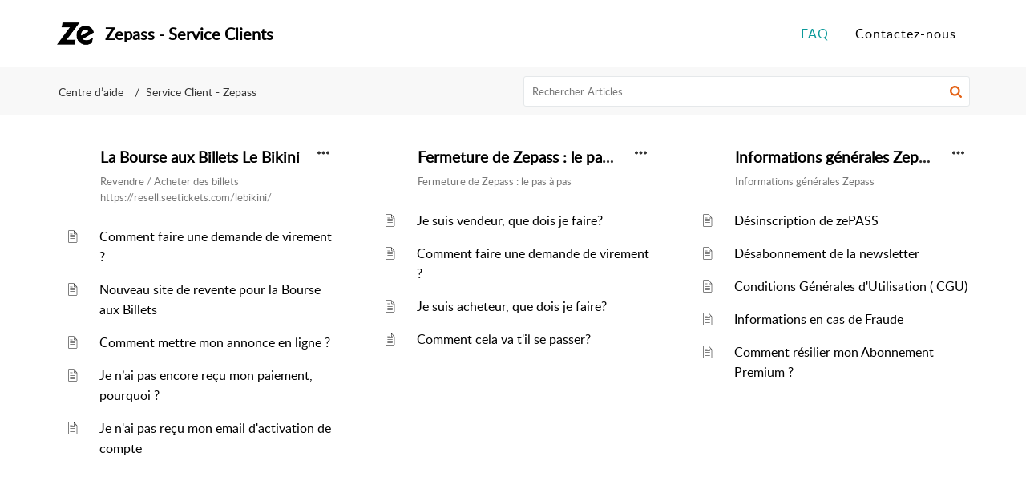

--- FILE ---
content_type: text/html;charset=UTF-8
request_url: https://faq.zepass.com/portal/fr/kb
body_size: 7030
content:

<!DOCTYPE html>
<html id="portal_html" lang=fr><head>                  
<meta http-equiv="X-UA-Compatible" content="IE=edge" /><meta name="viewport" content="width=device-width, initial-scale=1" /><meta http-equiv="Cache-Control" content="no-cache, no-store, must-revalidate" /><meta http-equiv="Pragma" content="no-cache" />
<title>Zepass - Service Clients | Centre D’aide</title>
 
<meta  name="description" content="Zepass - Service Clients | Centre D’aide"/>
<meta  name="keywords" content="Zepass - Service Clients | Centre D’aide"/>
<meta  name="twitter:card" content="summary"/>
 
<link rel="canonical" href="https://faq.zepass.com/portal/fr/kb"/> 
<meta property="og:title" content="Zepass - Service Clients | Centre D’aide" />
<meta property="og:site_name" content="Zepass - Service Clients" />
<meta property="og:description" content="Zepass - Service Clients | Centre D’aide" />
<meta property="og:type" content="article" />
<meta property="og:locale" content="fr" />
<meta property="og:url" content="https://faq.zepass.com/portal/fr/kb" />
<meta property="og:image" content="https://faq.zepass.com/portal/api/publicImages/23978000001036359?portalId=edbsn077b47eff248f6325a8a4298c952122b687cb018b601a7671a5b6cc730e6492b" />
 
<link  rel="alternate" hreflang="fr" href="https://faq.zepass.com/portal/fr/kb"/>
<link  rel="alternate" hreflang="x-default" href="https://faq.zepass.com/portal/fr/kb"/>
 
<link rel="preconnect" href="//static.zohocdn.com"><script nonce="461e312eb7dba4eca884108e1b9a0c08">var PortalInfo = JSON.parse("{\x22csp\x22:{\x22scriptSrcNonce\x22:\x22461e312eb7dba4eca884108e1b9a0c08\x22},\x22agentsLoginPageURL\x22:\x22\x22,\x22isJWTEnabled\x22:false,\x22endUsersLoginPageURL\x22:\x22\x22,\x22profileStatus\x22:null,\x22i18NLangFile\x22:\x22fr_FR\x22,\x22isHCDomainForInlineImageEnabled\x22:false,\x22isNewCaptchaEnabled\x22:true,\x22nimbusEditorUrl\x22:\x22static.zohocdn.com\/zoho\-desk\-editor\x22,\x22isSEOClientRenderingEnabled\x22:false,\x22isEmbedChatButtonEnabled\x22:true,\x22agentSigninIframeURL\x22:\x22https:\/\/desk.zoho.eu\/support\/seetickets\/ShowHomePage.do\x22,\x22isTicketExportEnabled\x22:true,\x22isRemoteAuthEnabled\x22:false,\x22isAttachmentFileTypeRestrictionEnabled\x22:true,\x22isTicketsViewCountEnabled\x22:false,\x22isCDNCustomScriptEnabled\x22:false,\x22helpCenterInfo\x22:{\x22tabs\x22:[{\x22isDefault\x22:false,\x22displayName\x22:\x22Home\x22,\x22name\x22:\x22Home\x22,\x22isVisible\x22:false},{\x22isDefault\x22:false,\x22displayName\x22:\x22MyRequests\x22,\x22name\x22:\x22Cases\x22,\x22isVisible\x22:true},{\x22isDefault\x22:false,\x22displayName\x22:\x22SubmitRequest\x22,\x22name\x22:\x22SubmitRequest\x22,\x22isVisible\x22:true},{\x22isDefault\x22:true,\x22displayName\x22:\x22FAQ\x22,\x22name\x22:\x22Solutions\x22,\x22isVisible\x22:true},{\x22isDefault\x22:false,\x22displayName\x22:\x22Community\x22,\x22name\x22:\x22Community\x22,\x22isVisible\x22:true}],\x22logoLinkBackUrl\x22:\x22https:\/\/faq.zepass.com\/portal\/newticket\x22,\x22departmentIds\x22:[\x2223978000000109107\x22],\x22locale\x22:\x22fr\x22,\x22isOIDCEnabled\x22:false,\x22orgId\x22:\x2220068317670\x22,\x22CustomizationDetails\x22:{\x22footerHtml\x22:null,\x22headerHtml\x22:\x22\/portal\/hccustomize\/edbsn077b47eff248f6325a8a4298c952122b28043df4f389aa6f4b392d0befed1dc3a5a9191b8c403657a440a9fbc43e2af8\/header.html\x22,\x22css\x22:\x22\/portal\/hccustomize\/edbsn077b47eff248f6325a8a4298c952122b28043df4f389aa6f4b392d0befed1dc3a5a9191b8c403657a440a9fbc43e2af8\/stylesheet.css\x22,\x22customThemeId\x22:\x2223978000000982145\x22,\x22color\x22:{\x22menuBar\x22:{\x22border\x22:{\x22hex\x22:\x22#FFF\x22,\x22opacity\x22:null},\x22normalMenu\x22:{\x22hex\x22:\x22#000\x22,\x22opacity\x22:null},\x22selectedMenu\x22:{\x22hex\x22:\x22#0C9A9A\x22,\x22opacity\x22:null},\x22hoverMenuText\x22:null,\x22selectedMenuText\x22:null,\x22hoverMenu\x22:{\x22hex\x22:\x22#0C9A9A\x22,\x22opacity\x22:null},\x22normalMenuText\x22:null},\x22buttons\x22:{\x22secondary\x22:{\x22hex\x22:\x22#f9f9f9\x22,\x22opacity\x22:null},\x22primaryText\x22:{\x22hex\x22:\x22#ffffff\x22,\x22opacity\x22:null},\x22primary\x22:{\x22hex\x22:\x22#0C9A9A\x22,\x22opacity\x22:null},\x22secondaryText\x22:{\x22hex\x22:\x22#333333\x22,\x22opacity\x22:null}},\x22tab\x22:{\x22background\x22:{\x22hex\x22:\x22#FFF\x22,\x22opacity\x22:null},\x22opacity\x22:\x221\x22},\x22footer\x22:{\x22background\x22:{\x22hex\x22:\x22#252525\x22,\x22opacity\x22:null},\x22link\x22:{\x22hex\x22:\x22#ffffff\x22,\x22opacity\x22:null},\x22text\x22:{\x22hex\x22:\x22#ffffff\x22,\x22opacity\x22:null},\x22linkHover\x22:{\x22hex\x22:\x22#ffffff\x22,\x22opacity\x22:null}},\x22breadCrumb\x22:{\x22background\x22:{\x22hex\x22:\x22#f8f8f8\x22,\x22opacity\x22:null},\x22text\x22:{\x22hex\x22:\x22#333333\x22,\x22opacity\x22:null},\x22hoverText\x22:{\x22hex\x22:\x22#0C9A9A\x22,\x22opacity\x22:null}},\x22link\x22:{\x22normalText\x22:{\x22hex\x22:\x22#000000\x22,\x22opacity\x22:null},\x22selectedText\x22:null,\x22primaryText\x22:null,\x22primaryHoverText\x22:null,\x22primarySelectedText\x22:null,\x22hoverText\x22:{\x22hex\x22:\x22#0C9A9A\x22,\x22opacity\x22:null},\x22secondaryText\x22:null,\x22secondaryHoverText\x22:null},\x22header\x22:{\x22background\x22:{\x22image\x22:null,\x22color\x22:{\x22hex\x22:\x22#0C9A9A\x22,\x22opacity\x22:null},\x22endColor\x22:null,\x22enabled\x22:[\x22color\x22],\x22startColor\x22:null},\x22backgroundImage\x22:null,\x22text\x22:{\x22hex\x22:\x22#000\x22,\x22opacity\x22:null},\x22backgroundEnd\x22:null,\x22textHover\x22:null,\x22backgroundStart\x22:null},\x22body\x22:{\x22middleContainer\x22:null,\x22background\x22:{\x22hex\x22:\x22#ffffff\x22,\x22opacity\x22:null}}},\x22themeVersionID\x22:\x22v1176907271786\x22,\x22name\x22:\x22Elegant\x22,\x22font\x22:null},\x22isMultiLayoutEnabled\x22:true,\x22isZohoOneEnabled\x22:false,\x22portalName\x22:\x22faqzepasscommvjkwhceuh\x22,\x22baseDomain\x22:\x22https:\/\/desk.zoho.eu\x22,\x22portalId\x22:\x22edbsn077b47eff248f6325a8a4298c952122b687cb018b601a7671a5b6cc730e6492b\x22,\x22KB\x22:{\x22comments\x22:{\x22uuid\x22:\x2204bd5201\-54d3\-4dc4\-9313\-6b035cbef660\x22}},\x22id\x22:\x2223978000000974062\x22,\x22isSMSAuthEnabled\x22:false,\x22preferences\x22:{\x22isKBWatchListEnabled\x22:true,\x22isAccountTicketViewable\x22:false,\x22isArticleUpdatedTimeVisible\x22:false,\x22isMultiLayoutGridViewEnabled\x22:true,\x22articleFeedbackFormOnDislike\x22:\x22hide\x22,\x22isSEONoIndexNoFollowSetAcrossAllPages\x22:false,\x22isSignUpFormCustomized\x22:false,\x22tocPosition\x22:\x22side\x22,\x22showFeedbackFormOnDislike\x22:false,\x22isTicketViewsEnabled\x22:true,\x22isCustomStatusFilterEnabled\x22:false,\x22isArticleAuthorInfoVisible\x22:false,\x22isSelfSignUp\x22:false,\x22isImageWaitEnabled\x22:true,\x22isKBEndUsersCommentEnabled\x22:false,\x22isCommunityEnabled\x22:false,\x22isKBModerationEnabled\x22:true,\x22isTocEnabled\x22:false,\x22isClientDebuggingEnabled\x22:false,\x22isPayloadEncryptionEnabled\x22:false,\x22guestUserAccessRestriction\x22:{\x22submitTicket\x22:false},\x22signupFormLayout\x22:\x22STATIC_FORM\x22,\x22isUserDeletionEnabled\x22:true,\x22isSEOSetAcrossAllPages\x22:true,\x22isHelpCenterPublic\x22:true,\x22searchScope\x22:\x22section\x22,\x22isKBCommentAttachmentsEnabled\x22:true,\x22isCommunityAtMentionEnabled\x22:true,\x22imageWaitingTime\x22:\x221000\x22,\x22isMultilingualEnabled\x22:false,\x22communityLandingPage\x22:\x22allcategory\x22,\x22isKBEnabled\x22:true,\x22isSecondaryContactsEnabled\x22:false,\x22isKBCommentsRecycleBinEnabled\x22:true,\x22isOnHoldEnabled\x22:true,\x22isContactAccountMultiMappingEnabled\x22:false,\x22isOTPBasedAuthenticationEnabled\x22:false,\x22isGamificationEnabled\x22:false,\x22isTagsEnabled\x22:false},\x22activeLocales\x22:[{\x22i18nLocaleName\x22:\x22Français (France)\x22,\x22name\x22:\x22Zepass \- Service Clients\x22,\x22locale\x22:\x22fr\x22,\x22type\x22:\x22DEFAULT\x22,\x22status\x22:\x22ACCESIBLE_IN_HELPCENTER\x22}],\x22url\x22:\x22https:\/\/faq.zepass.com\/portal\/\x22,\x22logoUrl\x22:\x22https:\/\/faq.zepass.com\/portal\/api\/publicImages\/23978000001036359?portalId=edbsn077b47eff248f6325a8a4298c952122b687cb018b601a7671a5b6cc730e6492b\x22,\x22accountId\x22:\x2230001287574\x22,\x22locales\x22:[{\x22localeCode\x22:\x22fr\x22,\x22name\x22:\x22French (France)\x22}],\x22isDefault\x22:false,\x22name\x22:\x22Zepass \- Service Clients\x22,\x22favIconUrl\x22:\x22https:\/\/faq.zepass.com\/portal\/api\/publicImages\/23978000001036369?portalId=edbsn077b47eff248f6325a8a4298c952122b687cb018b601a7671a5b6cc730e6492b\x22,\x22primaryLocale\x22:\x22fr\x22},\x22hcUsersSignInIframeURL\x22:\x22https:\/\/accounts.zohoportal.eu\/accounts\/signin?_sh=false\x26client_portal=true\x26servicename=ZohoSupport\x22,\x22showAgentLoginInHC\x22:false,\x22zAppsFrameUrl\x22:\x22{{uuId}}.zappsusercontent.eu\x22,\x22isCPSamlEnabled\x22:false,\x22zuid\x22:\x22\x22,\x22customScript\x22:null,\x22iamDomainOfHC\x22:\x22https:\/\/accounts.zohoportal.eu\x22,\x22gtmId\x22:null,\x22attachmentControl\x22:{\x22type\x22:\x22FULL_PERMISSION\x22},\x22cssforMobileOTP\x22:\x22\/portal\/css\/hc_new_signin.css\x22,\x22csrf_token\x22:\x22758afee8\-9906\-444d\-86eb\-b7bf5c2de409\x22,\x22nimbusThemeUrl\x22:\x22static.zohocdn.com\/helpcenter\/elegant\x22,\x22sandboxDomain\x22:\x22deskportal.zoho.eu\x22,\x22isTicketIdRedirectionEnabled\x22:true,\x22hcUsersSignUpRegisterScriptURL\x22:\x22\x22,\x22isSigninUsingZohoEnabled\x22:false,\x22pageSenseTrackingScript\x22:null,\x22isBotRequest\x22:true,\x22isGoalAnalyticsEnabled\x22:false,\x22moduleInfoMap\x22:{\x22Products\x22:{\x22changed_module_sanitized\x22:\x22products\x22,\x22changed_i18n_module\x22:\x22Produits\x22,\x22changed_module\x22:\x22Products\x22,\x22changed_module_apikey\x22:\x22products\x22,\x22changed_i18n_plural_module\x22:\x22Produits\x22,\x22changed_sing_module\x22:\x22Product\x22,\x22changed_plural_module\x22:\x22Products\x22,\x22changed_i18n_sing_module\x22:\x22Produit\x22},\x22Solutions\x22:{\x22changed_module_sanitized\x22:\x22help\-center\x22,\x22changed_i18n_module\x22:\x22Centre d\\u2019aide\x22,\x22changed_module\x22:\x22Help Center\x22,\x22changed_module_apikey\x22:\x22kbCategory\x22,\x22changed_i18n_plural_module\x22:\x22Articles\x22,\x22changed_sing_module\x22:\x22Article\x22,\x22changed_plural_module\x22:\x22Articles\x22,\x22changed_i18n_sing_module\x22:\x22Article\x22},\x22Contacts\x22:{\x22changed_module_sanitized\x22:\x22contacts\x22,\x22changed_i18n_module\x22:\x22Contacts\x22,\x22changed_module\x22:\x22Contacts\x22,\x22changed_module_apikey\x22:\x22contacts\x22,\x22changed_i18n_plural_module\x22:\x22Contacts\x22,\x22changed_sing_module\x22:\x22Contact\x22,\x22changed_plural_module\x22:\x22Contacts\x22,\x22changed_i18n_sing_module\x22:\x22Contact\x22},\x22Customers\x22:{\x22changed_module_sanitized\x22:\x22customers\x22,\x22changed_i18n_module\x22:\x22Clients\x22,\x22changed_module\x22:\x22Customers\x22,\x22changed_module_apikey\x22:\x22customers\x22,\x22changed_i18n_plural_module\x22:\x22Clients\x22,\x22changed_sing_module\x22:\x22Customer\x22,\x22changed_plural_module\x22:\x22Customers\x22,\x22changed_i18n_sing_module\x22:\x22Client\x22},\x22Community\x22:{\x22changed_module_sanitized\x22:\x22community\x22,\x22changed_i18n_module\x22:\x22Communauté\x22,\x22changed_module\x22:\x22Community\x22,\x22changed_module_apikey\x22:\x22community\x22,\x22changed_i18n_plural_module\x22:\x22Communauté\x22,\x22changed_sing_module\x22:\x22Community\x22,\x22changed_plural_module\x22:\x22Community\x22,\x22changed_i18n_sing_module\x22:\x22Communauté\x22},\x22Cases\x22:{\x22changed_module_sanitized\x22:\x22tickets\x22,\x22changed_i18n_module\x22:\x22Tickets\x22,\x22changed_module\x22:\x22Tickets\x22,\x22changed_module_apikey\x22:\x22tickets\x22,\x22changed_i18n_plural_module\x22:\x22Tickets\x22,\x22changed_sing_module\x22:\x22Ticket\x22,\x22changed_plural_module\x22:\x22Tickets\x22,\x22changed_i18n_sing_module\x22:\x22Ticket\x22},\x22Accounts\x22:{\x22changed_module_sanitized\x22:\x22accounts\x22,\x22changed_i18n_module\x22:\x22Comptes\x22,\x22changed_module\x22:\x22Accounts\x22,\x22changed_module_apikey\x22:\x22accounts\x22,\x22changed_i18n_plural_module\x22:\x22Comptes\x22,\x22changed_sing_module\x22:\x22Account\x22,\x22changed_plural_module\x22:\x22Accounts\x22,\x22changed_i18n_sing_module\x22:\x22Compte\x22}},\x22helpCentreIamDomain\x22:\x22https:\/\/accounts.zohoportal.eu\x22,\x22hcUsersForgotPwdIframeURL\x22:\x22https:\/\/accounts.zohoportal.eu\/accounts\/password\/forgot?_sh=false\x26_embed=true\x26client_portal=true\x26servicename=ZohoSupport\x26_hn=true\x22,\x22isNewAPIForKB\x22:true,\x22isCustomerHappinessEnabled\x22:true,\x22editorVersion\x22:\x225.3.9\x22,\x22agentForgotPwdURL\x22:\x22https:\/\/accounts.zoho.eu\/password?servicename=ZohoSupport\x26serviceurl=%2Fsupport%2Fseetickets\x26service_language=fr\x22,\x22editorUrl\x22:\x22https:\/\/static.zohocdn.com\/zoho\-desk\-editor\/EV5.3.9\/js\/ZohoDeskEditor.js\x22,\x22serviceName\x22:\x22ZohoSupport\x22,\x22isFolderPermalinkEnabled\x22:false,\x22userId\x22:\x22\x22,\x22accountsUrls\x22:{\x22forgotPasswordIframeUrl\x22:\x22https:\/\/faq.zepass.com\/accounts\/p\/30001287574\/password?servicename=ZohoSupport\x22,\x22logoutUrl\x22:\x22https:\/\/faq.zepass.com\/accounts\/p\/30001287574\/logout?servicename=ZohoSupport\x22,\x22signInIframeUrl\x22:\x22https:\/\/faq.zepass.com\/accounts\/p\/30001287574\/signin?servicename=ZohoSupport\x22,\x22reloginUrl\x22:\x22https:\/\/faq.zepass.com\/accounts\/p\/30001287574\/account\/v1\/relogin?servicename=ZohoSupport\x22},\x22defaultDepId\x22:\x2223978000000109107\x22,\x22isFederatedLoginEnabled\x22:false,\x22isFreePlan\x22:false,\x22agentInterfaceIamDomain\x22:\x22https:\/\/accounts.zoho.eu\x22}")

function inIframe(){try{return window.self!==window.top}catch(n){return!0}}var loadingInIframe=inIframe()
try{if(loadingInIframe){var parentWindow=window.parent||{},portalPortalInfo=parentWindow.PortalInfo||{},parentHelpcenterInfo=portalPortalInfo.helpCenterInfo||{},parentPortalUrl=parentHelpcenterInfo.url,helpCenterInfo=PortalInfo.helpCenterInfo||{}
if(helpCenterInfo.url==parentPortalUrl){var hcCustomizationTemp=void 0===parentWindow.hcCustomization?!1:parentWindow.hcCustomization
!hcCustomizationTemp&&window.parent.location.reload()}}}catch(e){console.log("Couldn't access parent page")};
var deploymentType = "EU";
var isPortalMarketPlaceEnabled = "false";
var cdnDomain = {
portalJs : "//static.zohocdn.com\/helpcenter\/elegant/",
portalCss : "//static.zohocdn.com\/helpcenter\/elegant/",
portalImages : "//static.zohocdn.com\/helpcenter\/elegant/",
portalFonts : "//static.zohocdn.com\/helpcenter\/elegant/"
}
var awsDomain={
portalJs : "//static.zohocdn.com\/helpcenter\/elegant/",
portalCss : "//static.zohocdn.com\/helpcenter\/elegant/",
portalImages : "//static.zohocdn.com\/helpcenter\/elegant/",
portalFonts : "//static.zohocdn.com\/helpcenter\/elegant/"
}
PortalInfo [ "nimbusCDNFingerprints" ] = {"header.js":"header.220a2dae0dded40af543_.js","ZFramework.js":"ZFramework.9f407154b37b8a411ef0.js","ticketIconContent.js":"ticketIconContent.ef132fd7d5b0d1a64650_.js","articles.js":"articles.0a64bc8f7fb3808a7733_.js","attachmentIconContent.js":"attachmentIconContent.c737c2175513ddd0820c_.js","clonerepo.js":"clonerepo.c3ffb6623bc79276dfc4.js","community.js":"community.ee09a8d6a9a7e020c074_.js","modalwidget.js":"modalwidget.4def7701ff992509972a_.js","editorInit.js":"editorInit.415eecb748747862d473.js","d3.js":"d3.30021d67a0d610173d29.js","react.js":"react.vendor.0a48cd3eb89bbe20219a_.js","widget.js":"widget.303a67741b0eaab58888_.js","mpwidget.js":"mpwidget.2bbea9af375047e263bc_.js","article.js":"article.aa4fbeb113970aa10798_.js","widgets.js":"widgets.8d7ad3a6ea55faf3f239_.js","main.js":"main.9832301ad151f350498e_.js","topics.js":"topics.44cb9621ebf3a36855ec_.js","contributors.js":"contributors.65f76ed166c1573f1164_.js","profile.js":"profile.f987c4a07712852f0658_.js","ticket.js":"ticket.dfab5240eac5948d82e0_.js","vendor.js":"vendor.f20cc32b8fe1c0809966_.js","mpextensionconfig.js":"mpextensionconfig.332a2bb53eea72565210_.js","iconContent.js":"iconContent.f03bebb71c9618a61fcc_.js","search.js":"search.ce0e5ac66b0659eec854_.js","runtime~main.js":"runtime~main.27d0d8699ce22966ced4_.js","runtime~widget.js":"runtime~widget.7dbebd7594464b783831_.js","authorizationPage.js":"authorizationPage.594085f20d25730af385_.js","module.js":"module.7862f46356924af4873a_.js","ZohoCharts.min.js":"ZohoCharts.min.cabace3b2b984aceae99.js"};
PortalInfo [ "nimbusCDNFingerprintsCSS" ] = {"community.css":"community.ee09a8d6a9a7e020c074_.css","main.css":"main.9832301ad151f350498e_.css","zohohckbarticlenotes.css":"zohohckbarticlenotes.95444bc1534bf935b6ce.css","search.css":"search.ce0e5ac66b0659eec854_.css","modalwidget.css":"modalwidget.4def7701ff992509972a_.css","articles.css":"articles.0a64bc8f7fb3808a7733_.css","mpwidget.css":"mpwidget.2bbea9af375047e263bc_.css","mpextensionconfig.css":"mpextensionconfig.332a2bb53eea72565210_.css","ZohoDeskEditorTools.min.css":"ZohoDeskEditorTools.min.a43e16bb8cb7999b5c85.css","header.css":"header.220a2dae0dded40af543_.css","print.css":"print.41d57b1966089ba45581.css","ZohoDeskEditor.min.css":"ZohoDeskEditor.min.2045c6d4332a50bafdcd.css","module.css":"module.7862f46356924af4873a_.css","widgets.css":"widgets.8d7ad3a6ea55faf3f239_.css","article.css":"article.aa4fbeb113970aa10798_.css","authorizationPage.css":"authorizationPage.594085f20d25730af385_.css","topics.css":"topics.44cb9621ebf3a36855ec_.css","showoriginal.css":"showoriginal.8571cb917871b37fa779.css","profile.css":"profile.f987c4a07712852f0658_.css","ticket.css":"ticket.dfab5240eac5948d82e0_.css","kbeditorinner.css":"kbeditorinner.1f46b7046d71339b0596.css","hc_authentication.css":"hc_authentication.e23fe04c5ccef9ac9f15.css","contributors.css":"contributors.65f76ed166c1573f1164_.css"} || {};
Object.assign ( PortalInfo [ "nimbusCDNFingerprints" ] || {}, {"header.js":"header.220a2dae0dded40af543_.js","ZFramework.js":"ZFramework.9f407154b37b8a411ef0.js","ticketIconContent.js":"ticketIconContent.ef132fd7d5b0d1a64650_.js","articles.js":"articles.0a64bc8f7fb3808a7733_.js","attachmentIconContent.js":"attachmentIconContent.c737c2175513ddd0820c_.js","clonerepo.js":"clonerepo.c3ffb6623bc79276dfc4.js","community.js":"community.ee09a8d6a9a7e020c074_.js","modalwidget.js":"modalwidget.4def7701ff992509972a_.js","editorInit.js":"editorInit.415eecb748747862d473.js","d3.js":"d3.30021d67a0d610173d29.js","react.js":"react.vendor.0a48cd3eb89bbe20219a_.js","widget.js":"widget.303a67741b0eaab58888_.js","mpwidget.js":"mpwidget.2bbea9af375047e263bc_.js","article.js":"article.aa4fbeb113970aa10798_.js","widgets.js":"widgets.8d7ad3a6ea55faf3f239_.js","main.js":"main.9832301ad151f350498e_.js","topics.js":"topics.44cb9621ebf3a36855ec_.js","contributors.js":"contributors.65f76ed166c1573f1164_.js","profile.js":"profile.f987c4a07712852f0658_.js","ticket.js":"ticket.dfab5240eac5948d82e0_.js","vendor.js":"vendor.f20cc32b8fe1c0809966_.js","mpextensionconfig.js":"mpextensionconfig.332a2bb53eea72565210_.js","iconContent.js":"iconContent.f03bebb71c9618a61fcc_.js","search.js":"search.ce0e5ac66b0659eec854_.js","runtime~main.js":"runtime~main.27d0d8699ce22966ced4_.js","runtime~widget.js":"runtime~widget.7dbebd7594464b783831_.js","authorizationPage.js":"authorizationPage.594085f20d25730af385_.js","module.js":"module.7862f46356924af4873a_.js","ZohoCharts.min.js":"ZohoCharts.min.cabace3b2b984aceae99.js"} );
window.isAWSEnabled = false;
/* 			window.addCDNExpireCookie=function(){if("undefined"==typeof navigator||navigator.onLine){var n=new Date,t=new Date(n);t.setDate(n.getDate()+1),document.cookie="aws_cdn_failed=1;expires="+t.toGMTString()}},
window.isAWSCDNUrl=function(n,t){var i=window.awsDomain[t];return!(!i||-1===n.indexOf(i))},
window.onNotifyError=function(n,t){if(isAWSCDNUrl(n,t)){addCDNExpireCookie();location.reload(!0)}},
window.isAWSCDNFailed=function(){var n=document.cookie.match("aws_cdn_failed=(.*?)(;|$)");return!!n&&"1"===unescape(n[1])},
*/			window.getStaticDomain=function(){var n=cdnDomain;return window.staticDomain?Object.assign?Object.assign({},window.staticDomain,n):Object.keys(n).reduce(function(t,i){return t[i]=n[i],t},window.staticDomain):n},
window.makeRequest=function(n,t){return new Promise(function(i,e){var o=new XMLHttpRequest;o.open(n,t),o.onload=function(){this.status>=200&&this.status<300?i(o.response):e({status:this.status,statusText:o.statusText})},o.send()})},
window.staticDomain=getStaticDomain();

if(!window.Promise){var setTimeoutFunc=setTimeout;function noop(){}function bind(e,n){return function(){e.apply(n,arguments)}}function handle(e,n){for(;3===e._state;)e=e._value;0!==e._state?(e._handled=!0,Promise._immediateFn(function(){var t=1===e._state?n.onFulfilled:n.onRejected;if(null!==t){var o;try{o=t(e._value)}catch(e){return void reject(n.promise,e)}resolve(n.promise,o)}else(1===e._state?resolve:reject)(n.promise,e._value)})):e._deferreds.push(n)}function resolve(e,n){try{if(n===e)throw new TypeError("A promise cannot be resolved with itself.");if(n&&("object"==typeof n||"function"==typeof n)){var t=n.then;if(n instanceof Promise)return e._state=3,e._value=n,void finale(e);if("function"==typeof t)return void doResolve(bind(t,n),e)}e._state=1,e._value=n,finale(e)}catch(n){reject(e,n)}}function reject(e,n){e._state=2,e._value=n,finale(e)}function finale(e){2===e._state&&0===e._deferreds.length&&Promise._immediateFn(function(){e._handled||Promise._unhandledRejectionFn(e._value)});for(var n=0,t=e._deferreds.length;n<t;n++)handle(e,e._deferreds[n]);e._deferreds=null}function Handler(e,n,t){this.onFulfilled="function"==typeof e?e:null,this.onRejected="function"==typeof n?n:null,this.promise=t}function doResolve(e,n){var t=!1;try{e(function(e){t||(t=!0,resolve(n,e))},function(e){t||(t=!0,reject(n,e))})}catch(e){if(t)return;t=!0,reject(n,e)}}window.Promise=function e(n){if(!(this instanceof e))throw new TypeError("Promises must be constructed via new");if("function"!=typeof n)throw new TypeError("not a function");this._state=0,this._handled=!1,this._value=void 0,this._deferreds=[],doResolve(n,this)};var _proto=Promise.prototype;_proto.catch=function(e){return this.then(null,e)},_proto.then=function(e,n){var t=new this.constructor(noop);return handle(this,new Handler(e,n,t)),t},Promise.all=function(e){return new Promise(function(n,t){if(!e||void 0===e.length)throw new TypeError("Promise.all accepts an array");var o=Array.prototype.slice.call(e);if(0===o.length)return n([]);var r=o.length;function i(e,s){try{if(s&&("object"==typeof s||"function"==typeof s)){var c=s.then;if("function"==typeof c)return void c.call(s,function(n){i(e,n)},t)}o[e]=s,0==--r&&n(o)}catch(e){t(e)}}for(var s=0;s<o.length;s++)i(s,o[s])})},Promise.resolve=function(e){return e&&"object"==typeof e&&e.constructor===Promise?e:new Promise(function(n){n(e)})},Promise.reject=function(e){return new Promise(function(n,t){t(e)})},Promise.race=function(e){return new Promise(function(n,t){for(var o=0,r=e.length;o<r;o++)e[o].then(n,t)})},Promise._immediateFn="function"==typeof setImmediate&&function(e){setImmediate(e)}||function(e){setTimeoutFunc(e,0)},Promise._unhandledRejectionFn=function(e){"undefined"!=typeof console&&console&&console.warn("Possible Unhandled Promise Rejection:",e)}}
var headerHtmlPromise, footerHtmlPromise;
var customizationObj= PortalInfo.helpCenterInfo.CustomizationDetails || {};
if(customizationObj.headerHtml){
headerHtmlPromise= makeRequest('GET',customizationObj.headerHtml)//No I18N
}
if(customizationObj.footerHtml){
footerHtmlPromise= makeRequest('GET',customizationObj.footerHtml)//No I18N
}</script><link href="https://faq.zepass.com/portal/api/publicImages/23978000001036369?portalId=edbsn077b47eff248f6325a8a4298c952122b687cb018b601a7671a5b6cc730e6492b" TYPE='IMAGE/X-ICON' REL='SHORTCUT ICON'/>
<link rel="preload" href='https://faq.zepass.com/portal/api/publicImages/23978000001036359?portalId=edbsn077b47eff248f6325a8a4298c952122b687cb018b601a7671a5b6cc730e6492b' as="image"/>
<link rel="stylesheet" type="text/css" integrity="sha384-tBmdfcOYpvXrWo+vSe8ZbaerEXo9v43toU4OHNDT+xVjB1G/ApDyb2rBZYZw9r/l" crossorigin="anonymous" href="//static.zohocdn.com/helpcenter/elegant/css/main.9832301ad151f350498e_.css"></link>
<style id="customCss"></style>

<link id="customStyleSheet" href="/portal/hccustomize/edbsn077b47eff248f6325a8a4298c952122b28043df4f389aa6f4b392d0befed1dc3a5a9191b8c403657a440a9fbc43e2af8/stylesheet.css" rel="stylesheet" type="text/css" />
<script type="text/javascript" nonce="461e312eb7dba4eca884108e1b9a0c08" integrity="sha384-Q7/Yr/2TO46oYNB3uQ4uE/TYh2fMoAH/aGCKNIqIGCptCr54FIJ0rBi1MCk83Ozp" crossorigin="anonymous"  src="//static.zohocdn.com/helpcenter/elegant/js/react.vendor.0a48cd3eb89bbe20219a_.js"></script>
<script type="text/javascript" nonce="461e312eb7dba4eca884108e1b9a0c08" integrity="sha384-1DxLCJkhWzfWVSR1dp8kzXcKq9VIvCfnPcqVIEn691xctG8IYLyyRp1uXsC7fHVp" crossorigin="anonymous" src="//static.zohocdn.com/helpcenter/elegant/js/vendor.f20cc32b8fe1c0809966_.js"></script>
<script type="text/javascript" nonce="461e312eb7dba4eca884108e1b9a0c08" integrity="sha384-WueQKt+E04x42gqqpCDbHFIlfRXqU2XCBABmCEFGY2m10QzX52FezzjGxcczsKhg" crossorigin="anonymous" src="//static.zohocdn.com/helpcenter/elegant/js/main.9832301ad151f350498e_.js"></script>
<script type="text/javascript" nonce="461e312eb7dba4eca884108e1b9a0c08" integrity="sha384-wq8BvR4f+Y7JglbnJTbvE9qwgxrDzvB9wX9252q3zPkiFN/UD1YDy2QLiEON98vZ" crossorigin="anonymous" src="//static.zohocdn.com/helpcenter/elegant/js/runtime~main.27d0d8699ce22966ced4_.js"></script>
<script type="text/javascript" nonce="461e312eb7dba4eca884108e1b9a0c08" integrity="sha384-gRi6VLyjcMGbS11X1yLQulVEGATc04GSM4g8DO+o6MfuCcPOmGKSoZS+ZoTlOZyK" crossorigin="anonymous" src="//static.zohocdn.com/helpcenter/elegant/i18n/fr_FR.f911615cfd8ec70c15e3.js"></script></head><body class="body"><div id="container"/>
<h1>Zepass - Service Clients | Centre D’aide</h1>

<div id="seoBodyContent"><ul><li><h1>Centre d’aide</h1></li>
<li><a href="https://faq.zepass.com/portal/fr/kb/service-client-zepass" rel="noopener" target="_blank" ><h2>Service Client - Zepass</h2></a><div><img src="https://static.zohocdn.com/zohodeskstatic/app/fonts/headphone.45c2dad24829698c22fa.svg" ></img></div><div><span>Service client Zepass</span></div></li>
</ul>
</div> 
<script nonce="461e312eb7dba4eca884108e1b9a0c08">renderApp && renderApp();</script>
</body></html>

--- FILE ---
content_type: text/css;charset=UTF-8
request_url: https://static.zohocdn.com/helpcenter/elegant/css/article.aa4fbeb113970aa10798_.css
body_size: 7542
content:
.ArticleList__articleListLeftContainer{padding:0}@media only screen and (min-width:48em){.ArticleList__pagination{position:absolute;left:0;right:0;bottom:0}.ArticleList__articleListLeftContainer{padding:0 0 4.375rem;min-height:50vh;position:relative}}.ArticleList__pagination{margin:4.375rem 0 0}.ArticleList__widget{margin:1.875rem 0 0}.NoContent__noContent{padding:1.6rem 0}.NoContent__noSpace{padding:0}@media only screen and (min-width:48em){.NoContent__noContent{padding:5rem 0}.NoContent__noSpace{padding:0}}.NoContent__contentDescription{color:var(--color-greyShade11)}.NoContent__title{font-size:1.333rem;font-weight:600;color:var(--color-brand);margin:1rem 0 0}.NoContent__contentDescription p{margin:.3rem 0 0}.ListHeader__linkText{text-decoration:none}.ListHeader__backIcon{transition:all .25s ease}html[dir="rtl"] .ListHeader__backIcon{transform:rotateY(180deg)}.ListHeader__toggelIcon{transform:rotate(45deg)}.ListHeader__editOption{font-size:.9rem}.ListHeader__listIcon1{margin-right:.5rem}html[dir="rtl"] .ListHeader__listIcon1{margin-left:.5rem;margin-right:0}.ListHeader__listHeader1{margin:0 0 .625rem;border-bottom:1px solid var(--color-border1);padding:0 0 .5rem}.ListHeader__header1{letter-spacing:.03125rem;color:var(--color-greyShade70);font-size:var(--size-base13);font-weight:600}.ListHeader__listIcon2{margin:0 .5rem 0 0}html[dir="rtl"] .ListHeader__listIcon2{margin:0 0 0 .5rem}.ListHeader__listIcon2>svg{display:block}.ListHeader__listHeader2{margin-bottom:1.125rem}.ListHeader__header2{font-size:1.1875rem;font-weight:700;margin:0;color:var(--color-greyShade70)}.ListHeader__listHeader3{padding:.9375rem 0;border-bottom:1px solid var(--color-border2)}.ListHeader__listIcon3{padding-right:.625rem}html[dir="rtl"] .ListHeader__listIcon3{padding-left:.625rem;padding-right:0}.ListHeader__header3{font-size:var(--size-base13);font-weight:500;letter-spacing:0;margin-left:25px}html[dir="rtl"] .ListHeader__header3{margin-right:25px;margin-left:0}.ListHeader__listHeader4{margin-bottom:0}.ListHeader__header4{font-size:var(--size-base15);padding-bottom:.5rem}.ListHeader__cursor{cursor:pointer}.ListHeader__headerType1{align-items:flex-start;margin:0 0 .625rem;border-bottom:1px solid var(--color-border2);padding:0 0 .5rem}.ListHeader__headerType1 .ListHeader__listIcon2,.ListHeader__headerType1 .ListHeader__kbSubcategoryImg{margin:0 .9375rem 0 0}.ListHeader__headerType1 .ListHeader__header2{padding-top:.1875rem}html[dir='rtl'] .ListHeader__headerType1 .ListHeader__listIcon2,html[dir='rtl'] .ListHeader__headerType1 .ListHeader__kbSubcategoryImg{margin:0 0 0 .9375rem}.ListHeader__description{color:var(--color-greyShade20);margin-top:.3125rem;font-size:.8125rem;word-wrap:break-word;word-break:break-word}.ListHeader__dottedPopup{margin:0 0 0 15px}html[dir='rtl'] .ListHeader__dottedPopup{margin:0 15px 0 0}.ListHeader__popupListContainer{padding:5px 0}.ListHeader__popupList{display:flex;align-items:center;justify-content:space-between;padding:8px 15px;cursor:pointer}.ListHeader__popupList:hover{background:#fafafa;color:#e46317}.ListHeader__popupList:hover svg{color:#e46317}.ListHeader__followCount{background:#f5f5f5;display:flex;align-items:center;justify-content:center;border-radius:37px;padding:5px;line-height:normal;font-size:0;min-width:24px;color:#777;flex-shrink:0}.ListHeader__followCount:hover{background:#e46317;color:#fff}.ListHeader__followTxt{font-size:14px;margin:0 10px;font-weight:normal}.ListHeader__count{font-size:12px;font-weight:normal}.ListHeader__listIcon{height:1rem}.DottedMenuPopup__dottedIcon{padding:.3125rem .4rem}.DottedMenuPopup__dotMenuPopup{max-width:10rem;min-width:6rem}.DottedMenuPopup__extraWidth{max-width:18rem;min-width:14rem}.DottedMenuPopup__content{border:.0625rem solid rgba(0,0,0,.1);z-index:3;box-shadow:0 0 .3125rem rgba(0,0,0,0.1);background:white}.Pagination__arrowBox{line-height:2.375rem;margin:0 .3125rem 0 0;color:var(--color-greyShade20);font-size:var(--size-base17);background:var(--color-arrow)}html[dir="rtl"] .Pagination__arrowBox{margin:0 0 0 .3125rem}.Pagination__nrmalTab{color:var(--color-greyShade20);width:2.375rem;height:2.375rem}.Pagination__nrmalTab:hover,.Pagination__pgNvRtHv:hover,.Pagination__pgNvLtHv:hover{color:var(--color-brand)}.Pagination__active{width:2.375rem;height:2.375rem;font-weight:600}.Pagination__pageNavLft{-webkit-transform:rotate(90deg);-ms-transform:rotate(90deg);transform:rotate(90deg);width:2.375rem;height:2.375rem;color:var(--color-greyShade70)}html[dir="rtl"] .Pagination__pageNavLft{-webkit-transform:rotate(270deg);-ms-transform:rotate(270deg);transform:rotate(270deg)}.Pagination__pageNavRight{-webkit-transform:rotate(-90deg);-ms-transform:rotate(-90deg);transform:rotate(-90deg);width:2.375rem;height:2.375rem;color:var(--color-greyShade70)}html[dir="rtl"] .Pagination__pageNavRight{-webkit-transform:rotate(90deg);-ms-transform:rotate(90deg);transform:rotate(90deg)}.Pagination__paginationLtDisabled{opacity:.6;cursor:not-allowed}.Pagination__paginationRtDisabled{opacity:.6;cursor:not-allowed}.Pagination__paginationLtDisabled:hover,.Pagination__paginationRtDisabled:hover{color:var(--color-greyShade70)}.ArticleListRightContainer__topicList{display:flex;align-items:center}.ArticleListRightContainer__followOption{margin:0 0 .5rem}.ArticleListRightContainer__subscribeDescription{font-size:.750rem;color:var(--color-greyShade11)}.ArticleListRightContainer__followerCount{color:var(--color-greyShade11);margin:.7rem 0 0}.ArticleListRightContainer__followerCount>span{margin:0 .25rem 0 0;cursor:pointer}html[dir="rtl"] .ArticleListRightContainer__followerCount>span{margin:0 0 0 .25rem}.ArticleListRightContainer__followIcon{margin:0 .3125rem 0 0}html[dir="rtl"] .ArticleListRightContainer__followIcon{margin:0 0 0 .3125rem}.ArticleListRightContainer__deskHeading{padding:0 0 0 1rem;line-height:3.0625rem;font-size:1.25rem;font-weight:700;color:var(--color-greyShade11)}html[dir="rtl"] .ArticleListRightContainer__deskHeading{padding:0 1rem 0 0}.ArticleListRightContainer__categoryDescription{margin:0 0 15px;font-size:.95rem;padding:0}.Menu__menu{font-size:0}.Menu__menu .Menu__menuItem{list-style:none;padding-left:0;position:relative}html[dir="rtl"] .Menu__menu .Menu__menuItem{padding-right:0}.Menu__labelOnly{display:inline-block;vertical-align:middle;font-size:.9375rem}.Menu__inline .Menu__menuItem{padding:0}.Menu__inline{margin-top:.5rem}.Menu__inline li{display:inline-block;padding:0;margin-right:.5rem}html[dir="rtl"] .Menu__inline li{margin-left:.5rem}.Menu__textEllipsis a{overflow:hidden;text-overflow:ellipsis;white-space:nowrap;max-width:100%;display:inline-block;vertical-align:middle}.Menu__textWrap a{max-width:100%;display:inline-block;vertical-align:middle;word-break:break-word;word-wrap:break-word}.Menu__menuItem a{font-size:.9375rem}.Menu__menuItem .Menu__extraInfo{font-size:.9375rem;display:inline-block;vertical-align:middle;margin-left:5px}html[dir="rtl"] .Menu__menuItem .Menu__extraInfo{margin-right:5px;margin-left:0}.Menu__menuItem{font-size:0;padding:.5rem 0 .5rem 0}.Menu__menu .Menu__menuItem[aria-expanded]>.Menu__arrow:before{content:'';position:absolute;top:1.05rem;left:.15rem;width:.438rem;height:.438rem;background-color:transparent;border:.0625rem solid #333;border-top-width:0;border-right-width:0;-webkit-transform:rotate(227deg);transform:rotate(227deg);transition:transform .3s ease;cursor:pointer}html[dir="rtl"] .Menu__menu .Menu__menuItem[aria-expanded]>.Menu__arrow:before{right:.15rem;left:auto;transform:rotate(405deg)}.Menu__menu .Menu__menuItem[aria-expanded=true]>.Menu__arrow:before{-webkit-transform:rotate(315deg);transform:rotate(315deg);top:1rem;transition:all .3s ease}html[dir="rtl"] .Menu__menu .Menu__menuItem[aria-expanded=true]>.Menu__arrow:before{-webkit-transform:rotate(315deg);transform:rotate(315deg)}.Menu__menu .Menu__menuItem>.Menu__arrow{padding-left:5px;cursor:pointer;display:inline-block;max-width:100%}html[dir="rtl"] .Menu__menu .Menu__menuItem>.Menu__arrow{padding-right:5px;padding-left:0}.Menu__cntSpce{display:inline-block;vertical-align:middle;max-width:calc(100% - 50px) !important}.Menu__menu .Menu__menuItem[aria-expanded]>.Menu__arrow{padding-left:1.1rem}html[dir="rtl"] .Menu__menu .Menu__menuItem[aria-expanded]>.Menu__arrow{padding-right:1.1rem;padding-left:0}.Menu__menu .Menu__menuItem[aria-expanded]>.Menu__plusMinus{padding-left:1.5rem}html[dir="rtl"] .Menu__menu .Menu__menuItem[aria-expanded]>.Menu__plusMinus{padding-right:1.5rem}.Menu__menu .Menu__menuItem[aria-expanded=true]>.Menu__menu{margin-left:2rem}.Menu__menu .Menu__menuItem[aria-expanded=true]>.Menu__treeMenu{margin-left:1.1rem}html[dir="rtl"] .Menu__menu .Menu__menuItem[aria-expanded=true]>.Menu__menu{margin-right:2rem;margin-left:0}html[dir="rtl"] .Menu__menu .Menu__menuItem[aria-expanded=true]>.Menu__treeMenu{margin-right:1.1rem;margin-left:0}.Menu__menu .Menu__menuItem[aria-expanded=true]>.Menu__menu .Menu__menuItem:last-child{padding-bottom:0}.Menu__plusMinusIcon{margin-right:5px}html[dir="rtl"] .Menu__plusMinusIcon{margin-left:5px}.Menu__plusMinus{margin-left:-15px;margin-right:7px}html[dir="rtl"] .Menu__plusMinus{margin-right:-15px;margin-left:7px}.Menu__treeMenu>.Menu__menuItem:not([aria-expanded]){margin:0 0 0 .7875000000000001rem}html[dir="rtl"] .Menu__treeMenu>.Menu__menuItem:not([aria-expanded]){margin:0 .7875000000000001rem 0 0}.KbDetailLtContainer__articelDetail{white-space:normal}.KbDetailLtContainer__articleTitle{margin:0 5.8rem 0 0}html[dir="rtl"] .KbDetailLtContainer__articleTitle{margin:0 0 0 5.8rem}.KbDetailLtContainer__articleContent{min-height:12rem;white-space:normal;overflow:auto}.KbDetailLtContainer__articleContent td{word-break:normal}.KbDetailLtContainer__articleContent p.KbDetailLtContainer__description{margin:0;padding:0 0 1.25rem;font-weight:400;font-style:normal;line-height:1.7;letter-spacing:.1px}.KbDetailLtContainer__articleContent a{color:var(--color-brand)}.KbDetailLtContainer__share{font-weight:600}.KbDetailLtContainer__thumsup{margin-left:1.25rem}html[dir="rtl"] .KbDetailLtContainer__thumsup{margin-right:1.25rem;margin-left:0}.KbDetailLtContainer__disLike{-webkit-transform:rotateX(180deg) rotateY(180deg) translateY(-14%);transform:rotateX(180deg) rotateY(180deg) translateY(-14%);margin-left:1.25rem}html[dir="rtl"] .KbDetailLtContainer__disLike{margin-right:1.25rem;margin-left:0}.KbDetailLtContainer__socialIcon+.KbDetailLtContainer__socialIcon{margin:0 0 0 .5rem}html[dir="rtl"] .KbDetailLtContainer__socialIcon+.KbDetailLtContainer__socialIcon{margin:0 .5rem 0 0}.KbDetailLtContainer__backToSearch{margin:0 0 1.25rem}.KbDetailLtContainer__updateTime{color:var(--color-greyShade11);margin:1.25rem 0;font-size:.875rem}html[dir="rtl"] .KbDetailLtContainer__updateTime span{display:inline-block}.KbDetailLtContainer__disabled a,.KbDetailLtContainer__disabled:hover a{cursor:not-allowed;color:#999}.KbDetailLtContainer__disLikePopup{margin:1.5rem 0;width:100%}.KbDetailLtContainer__readerView{display:none}.KbDetailLtContainer__column{border-bottom:1px solid #ececec;padding-bottom:.9375em}html[dir="rtl"] .KbDetailLtContainer__column>div{display:inline-flex}.KbDetailLtContainer__printView{top:1.2rem;right:2rem}html[dir="rtl"] .KbDetailLtContainer__printView{left:2rem;right:auto}.KbDetailLtContainer__userSocialIcon{list-style:none;padding:0;margin:0;display:flex;gap:.5rem}@media only screen and (min-width:769px){.KbDetailLtContainer__disLikePopup{width:66.667%;margin-bottom:.5625em}.KbDetailLtContainer__readerView{display:block;position:absolute;top:1.2rem;right:0;cursor:pointer}html[dir="rtl"] .KbDetailLtContainer__readerView{left:0;right:auto}html[dir="rtl"] .KbDetailLtContainer__readerViewNormal{transform:rotateY(180deg)}.KbDetailLtContainer__readerViewReverse{transform:rotateY(180deg)}html[dir="rtl"] .KbDetailLtContainer__readerViewReverse{transform:rotateY(0)}.KbDetailLtContainer__column{flex:1;padding:0;border:0}}.KbDetailLtContainer__review{background-color:var(--color-breadCrumbBg);border-radius:5px;border:1px solid var(--color-arrow);padding:.6rem;display:flex;justify-content:space-between;flex-wrap:wrap}.KbDetailLtContainer__pagination{display:flex;justify-content:space-between;padding:1.25rem 0}@media(max-width:768px){.KbDetailLtContainer__userSocialIcon{padding:.9375rem 0 0}.KbDetailLtContainer__review{flex-direction:column;text-align:center}.KbDetailLtContainer__pagination{margin:.5rem 0 0;width:100%;text-align:center}}.KbDetailLtContainer__widget{margin:1.875rem 0 0}.KbDetailLtContainer__authorinfo{margin:1rem 0}.KbDetailLtContainer__pdfView{top:1.2rem;right:3.85rem}.KbDetailLtContainer__isLoading{cursor:default}html[dir="rtl"] .KbDetailLtContainer__pdfView{left:3.85rem;right:auto}.KbDetailLtContainer__pdfLoadingIcon{transition:.15s transform linear;animation:KbDetailLtContainer__pdfAnimation .5s linear infinite;display:flex;margin-top:.3125rem;font-size:0}@keyframes KbDetailLtContainer__pdfAnimation{0%{transform:rotate(0)}100%{transform:rotate(360deg)}}@media only screen and (max-width:813px){.KbDetailLtContainer__pdfView{display:none}.KbDetailLtContainer__articleTitle{margin:0 5rem 0 0}html[dir="rtl"] .KbDetailLtContainer__articleTitle{margin:0 0 0 5rem}}.KbDetailLtContainer__likeCount,.KbDetailLtContainer__dislikeCount{vertical-align:middle}.Attachment__atchNmeOnly{margin-top:.5rem}.Attachment__attachIcon{margin:.5rem .7rem 0 0}html[dir="rtl"] .Attachment__attachIcon{margin:.5rem 0 0 .7rem}.Attachment__downloadIcon,.Attachment__deleteIcon{margin:.75rem 0 0 1.25rem}html[dir="rtl"] .Attachment__downloadIcon,html[dir="rtl"] .Attachment__deleteIcon{margin:.75rem 1.25rem 0 0}@media only screen and (min-width:48em){.Attachment__downloadIcon,.Attachment__deleteIcon{opacity:0;transition:opacity .15s ease}.Attachment__attachRow:hover .Attachment__downloadIcon,.Attachment__attachRow:hover .Attachment__deleteIcon{opacity:1}}.Attachment__attachName{font-size:var(--size-base11);color:var(--color-greyShade70)}.Attachment__attachSize{font-size:var(--size-base4);color:var(--color-greyShade11)}.Attachment__imgViewer{bottom:105%;left:-10px;visibility:hidden}html[dir="rtl"] .Attachment__imgViewer{right:-10px;left:auto}.Attachment__imgViewer:after{position:absolute;left:1.2rem;bottom:.125rem;content:"";display:inline-block;width:.8em;height:.8em;border-right:1px solid var(--color-greyTint65);border-top:1px solid var(--color-greyTint65);transform:rotate(135deg);background-color:var(--color-white)}html[dir="rtl"] .Attachment__imgViewer:after{right:1.2rem;left:auto}.Attachment__attachIcon:hover .Attachment__imgViewer{visibility:visible}.Attachment__imgviewerContent{margin-bottom:.500rem;max-width:14rem;min-width:4rem;padding:.4rem;background-color:var(--color-white);border:1px solid var(--color-greyTint65);box-shadow:0 2px 2px rgba(32,35,32,.15)}.Attachment__attachViewImg{max-width:13rem;max-height:8rem}.Attachment__attachmentHeading{margin:1rem 0;font-weight:600;font-size:var(--size-base15)}@media only screen and (max-width:813px){.Printcontainer__print{display:none}}.FormElement__labelStyle{font-size:var(--size-base13);color:var(--color-black);line-height:2.5rem}.FormElement__formElement,.FormElement__formElementvertical,.FormElement__formElementvertical2{margin-bottom:1.325rem}.FormElement__formLabelvertical2{font-size:.875rem;color:var(--color-greyShade20);margin:0 0 .5rem}.FormElement__formElementhorizontal{margin-bottom:2.30rem}.FormElement__formLabelhorizontal{width:28.333333%;padding:0 .8rem}.FormElement__formContenthorizontal{width:71.666667%;padding:0 .8rem}.FormElement__mandatoryStar .FormElement__required:after{content:"*";color:var(--color-brand);margin:0 0 0 .1rem}html[dir='rtl'] .FormElement__mandatoryStar .FormElement__required:after{margin:0 .1rem 0 0}@media(max-width:48em){.FormElement__formElementhorizontal{margin-bottom:1rem}.FormElement__formLabelhorizontal,.FormElement__formContenthorizontal{width:100%}.FormElement__formLabelhorizontal{text-align:left}.FormElement__alertTooltip{display:none}html[dir="rtl"] .FormElement__formLabelhorizontal{text-align:right}}.FormElement__hasError input{border:1px solid #ff8787;border-radius:.2rem}.FormElement__errorMsg{color:var(--color-errMsg);font-size:var(--size-base2);margin:.3rem 0 0}.FormElement__editErr{color:var(--color-errMsg)}.FormElement__alertTooltip{padding:0 .313rem}.FormElement__description{font-size:.750rem;color:var(--color-greyShade20);margin:.1rem 0 0}.FormElement__tooltiptext{display:block;visibility:hidden;line-height:initial;background-color:#555;color:#fff;text-align:center;border-radius:.3125rem;padding:.625rem;position:absolute;z-index:1;bottom:100%;left:50%;transform:translateX(-50%);font-size:.750rem;opacity:0;transition:opacity .3s;letter-spacing:.025rem;line-height:1.25rem}.FormElement__tooltiptext::after{content:"";position:absolute;top:100%;left:50%;transform:translateX(-50%);border-width:.313rem;border-style:solid;border-color:#555 transparent transparent transparent}.FormElement__alertTooltip:hover .FormElement__tooltiptext{visibility:visible;opacity:1}.FormElement__msgInfo{color:var(--color-greyShade20);font-size:.75rem;display:inline;position:relative;top:-9px}.FormElement__editLabel{color:var(--color-greyShade11)}.FormElement__inline{padding-top:.625rem}.FormElement__inline .FormElement__formLabelvertical{-webkit-order:2;order:2;line-height:normal;color:#333;margin:0 0 0 .625rem}html[dir='rtl'] .FormElement__inline .FormElement__formLabelvertical{margin:0 .625rem 0 0}.FormElement__inline .FormElement__formContentvertical{-webkit-order:1;order:1}.FormElement__ephiContent{display:inline-flex;align-items:center;margin-left:.75rem}html[dir='rtl'] .FormElement__ephiContent{margin-right:.75rem;margin-left:0}.FormElement__ephiIcon{display:inline-block}.FormElement__ephiLabel{display:inline-block;font-size:.8125rem;color:#5b616e;text-transform:initial;margin-left:.3125rem;font-weight:normal}html[dir='rtl'] .FormElement__ephiLabel{margin-right:.3125rem;margin-left:0}.FormElement__separator{margin-left:.375rem}html[dir='rtl'] .FormElement__separator{margin-right:.375rem;margin-left:0}.FormElement__separator:before{content:'|';color:#e0e6f1;position:relative;top:-1px}.FormElement__contentColumn{display:flex;align-items:center}.FormElement__fieldFormat{font-size:var(--size-base8);color:var(--color-greyShade20);margin-left:1.875rem}html[dir="rtl"] .FormElement__fieldFormat{margin-right:1.875rem;margin-left:0}.FormElement__sampleValue{display:inline-block}html[dir="rtl"] .FormElement__sampleValueRtl{direction:ltr}@media only screen and (max-width:1024px){.FormElement__contentColumn{flex-direction:column;align-items:flex-start}.FormElement__fieldFormat,html[dir="rtl"] .FormElement__fieldFormat{margin:.625rem 0 0}}.TextArea__textarea{color:var(--color-greyShade60);outline:0;border-radius:.25rem;padding:.5rem .75rem;font-size:var(--size-base13);font-family:"Latoregular",sans-serif;border:.0625rem solid var(--color-border);resize:none;-webkit-appearance:none;-moz-appearance:none;appearance:none}.TextArea__textArea{min-height:6.8125rem}.TextArea__textArea::-webkit-input-placeholder{color:var(--color-greyShade20)}.TextArea__textArea::-moz-placeholder{color:var(--color-greyShade20);opacity:1}.TextArea__textArea:-ms-input-placeholder{color:var(--color-greyShade20)}.TextArea__textArea:-moz-placeholder{color:var(--color-greyShade20);opacity:1}.TextArea__commentText{border-radius:0}@-webkit-keyframes TextArea__areaOpen{0%{min-height:2.8125rem}100%{min-height:21.25rem}}@keyframes TextArea__areaOpen{0%{min-height:2.8125rem}100%{min-height:15rem}}@-webkit-keyframes TextArea__areaClose{0%{min-height:15rem}100%{min-height:2.8125rem}}@keyframes TextArea__areaClose{0%{min-height:21.25rem}100%{min-height:2.8125rem}}.TextArea__commentTextClose{animation:TextArea__areaClose .5s ease-out}.TextArea__commentTextOpen{min-height:250px}.TOCContainer__arrowRotOpen{transform:rotate(0);transition:transform .2s ease}.TOCContainer__arrowRotClose{transform:rotate(-90deg);transition:transform .2s ease}.TOCContainer__tocCategories{margin-left:26px}html[dir="rtl"] .TOCContainer__tocCategories{margin-right:26px}.TOCContainer__tocHeading{font-size:1.2rem;margin:0 0 0 .5rem}html[dir="rtl"] .TOCContainer__tocHeading{margin:0 .5rem 0 0}.TOCContainer__tocHeadingPlus{margin-left:.6rem}html[dir="rtl"] .TOCContainer__tocHeadingPlus{margin-right:.6rem}.TOCContainer__tocContainer{padding:.6rem 2px;border:1px dashed #d2d3d2;border-left:0;border-right:0;margin-bottom:1.6rem}.TOCContainer__tocRight{margin-bottom:1.875rem;padding:0}@media only screen and (min-width:769px){.TOCContainer__tocRight{padding:1.875rem .9375rem 1.875rem;margin:0}}.ArticleCommentsContainer__replyContent{font-size:var(--size-base21);font-weight:normal;margin:0}.ArticleCommentsContainer__showmore{color:var(--color-brand);padding:8px 0;border-bottom:1px solid var(--color-border2)}.ArticleCommentsContainer__replyFus{margin:7px 0 0}.ArticleCommentsContainer__rplyBdr{border-bottom:1px solid var(--color-border1);margin:1.875rem 0 .1rem}.ArticleCommentsContainer__rplyBdr:after{content:"";display:block;clear:both}.ThreadedComment__articleContent{padding:1rem 0 .5rem}.ThreadedComment__articleContent p{margin:0;word-wrap:break-word;word-break:break-word;font-weight:400;font-style:normal;padding:0 0 .5rem;line-height:1.5;letter-spacing:.1px;display:inline-block}.ThreadedComment__commentContent{word-break:break-word;word-wrap:break-word}.ThreadedComment__commentContent img{max-width:100%;padding:10px}.ThreadedComment__commentContent a{color:var(--color-brand)}.ThreadedComment__userName{color:var(--color-black);font-size:var(--size-base11);line-height:1.25rem}.ThreadedComment__userNameType2,.ThreadedComment__creatorName{font-weight:600}.ThreadedComment__clearFontSize{font-size:var(--size-base0);margin:9px 0}.ThreadedComment__commentEditPopup{opacity:0;transition:opacity .15s ease;visibility:hidden;pointer-events:none}.ThreadedComment__userHoverView:hover .ThreadedComment__commentEditPopup,.ThreadedComment__userHoverView:focus-within .ThreadedComment__commentEditPopup{opacity:1;visibility:visible;pointer-events:auto}.ThreadedComment__popupContent{min-width:6rem}.ThreadedComment__popUpList{padding:.625rem;font-size:var(--size-base9);transition:all .3s ease}.ThreadedComment__option{transition:all .3s ease;font-size:var(--size-base8)}.ThreadedComment__option+.ThreadedComment__option{margin-left:.9375rem}.ThreadedComment__popUpList+.ThreadedComment__popUpList{border-top:.0625rem solid var(--color-grey70)}.ThreadedComment__userLastPost{color:var(--color-greyShade11);font-size:var(--size-base5)}.ThreadedComment__edited{margin-left:1.125rem;color:var(--color-brand)}.ThreadedComment__userLabel{margin-left:.3125rem;align-items:center;max-width:15.625rem}html[dir="rtl"] .ThreadedComment__userLabel{margin-left:0;margin-right:.3125rem}html[dir="rtl"] .ThreadedComment__edited{margin-right:1.125rem}.ThreadedComment__bestAnswer{margin:2px 12px;float:right}html[dir="rtl"] .ThreadedComment__bestAnswer{float:left}@media only screen and (max-width:48em){.ThreadedComment__commentEditPopup{opacity:1}.ThreadedComment__userLabel{max-width:10rem}}.ThreadedComment__ziconMain{position:absolute;border-radius:3px;top:-0.42rem;right:-0.55rem;height:1.188rem;width:1.188rem;display:flex;align-items:center;justify-content:center;padding-top:.1875rem;z-index:1;cursor:pointer;background:#fff;filter:drop-shadow(0 1.532px 3.063px rgba(0,0,0,0.35));border-radius:7px;transform:rotate(-12deg)}.ThreadedComment__zIcon{display:flex;align-items:center;justify-content:center;cursor:pointer;width:100%;height:100%;border-radius:50%}.ThreadedComment__zohoIcon{width:.85rem !important;height:.85rem !important;transform:rotate(6deg) translateX(0.3px)}.ThreadedComment__cardMode{margin:0;padding:0}.ThreadedComment__cardModeWrapper{gap:15px}.ThreadedComment__cardModeHeader{gap:15px;font-weight:600;color:var(--color-brand);font-size:var(--size-base21)}.Badge__commonSize{font-weight:600;font-size:var(--size-base5)}.Badge__arrow>svg{margin:.2rem 0 0 2px}html[dir="rtl"] .Badge__arrow>svg{margin:.2rem 2px 0 0}.Badge__idea{color:var(--color-idea)}.Badge__question{color:var(--color-question)}.Badge__problem{color:var(--color-problem)}.Badge__announcement{color:var(--color-announcement)}.Badge__discussion{color:var(--color-discussion)}.Badge__bestanswer,.Badge__inprogress{color:var(--color-white);padding:.1rem .3125rem;font-size:var(--size-base2);border-radius:3px;border:1px solid;text-transform:capitalize}.Badge__bestanswer{background-color:var(--color-best);border-color:var(--color-best);font-weight:600}.Badge__inprogress{background-color:var(--color-statusLabel);border-color:#5db1d8}.CommentForm__commentFormSection{padding:1rem 0}.CommentForm__fileUpload{margin:.8rem 0}.CommentForm__footerBtn{padding:.5rem 0 0}.CommentForm__userIcon{margin:4px 0 0}.CommentForm__difTitle{border:1px solid var(--color-border);border-bottom:0;z-index:9999;background-color:#fafafa}.CommentForm__title{padding:0 .9375rem;max-height:0}.CommentForm__titleBlock{padding:.5rem .9375rem;visibility:visible;justify-content:space-between;align-items:center}.CommentForm__title,.CommentForm__titleBlock{transition:.4s ease-out;background-color:var(--color-greyTint90);font-size:var(--size-base13)}.CommentForm__richtext{font-size:var(--size-base19)}html[dir="rtl"] .CommentForm__notifyMe{padding-left:.5rem;padding-right:0}.CommentForm__displayNone{display:none}.CommentForm__notifyElement{margin:0 0 .8rem;display:inline-flex;align-items:center;flex-wrap:wrap;justify-content:flex-end}@media only screen and (min-width:415px){.CommentForm__notifyOpt{justify-content:space-between;align-items:center}.CommentForm__notifyElement{margin:0}}@media only screen and (max-width:767px){.CommentForm__notifyElement{width:100%;justify-content:flex-start}}.CommentForm__notifyFlw,.CommentForm__notifyMtn{margin-right:1.25rem;font-size:1rem}.CommentForm__notifyPl15{padding-left:.3125rem;color:var(--color-greyShade70);vertical-align:text-bottom}.CommentForm__notifyElement div:last-child.CommentForm__notifyMtn{margin-right:0}.CommentForm__notifyElement div:last-child.CommentForm__notifyFlw{margin-right:0}html[dir="rtl"] .CommentForm__notifyPl15{padding-right:.3125rem;padding-left:0}html[dir="rtl"] .CommentForm__notifyElement div:last-child.CommentForm__notifyMtn,html[dir="rtl"] .CommentForm__notifyElement div:last-child.CommentForm__notifyFlw{margin-right:1.25rem;margin-left:0}.CommentForm__jcfe{justify-content:flex-end}.TextEditorStenCil__stencilTextArea{background-color:#fff;border:.0625rem solid #e5e8ea;height:15.625rem}.TextEditorStenCil__stencilTextmenus{padding:.5rem .625rem;position:relative;border-bottom:.0625rem solid #e5e8ea;min-height:3.125rem !important;box-sizing:border-box !important;display:flex;align-items:center;justify-content:space-between}.TextEditorStenCil__stencilMenus{margin:0;padding:0;list-style:none;display:flex;justify-content:space-between}.TextEditorStenCil__descStencil{padding:1.0625rem .625rem}.TextEditorStenCil__descStencil div,.TextEditorStenCil__stencilMenus li{background-color:#eee;animation-name:TextEditorStenCil__newstencil-placelinear;animation:TextEditorStenCil__newstencil-placelinear 1s linear infinite forwards;-webkit-animation:TextEditorStenCil__newstencil-placelinear 1s linear infinite forwards;-moz-animation:TextEditorStenCil__newstencil-placelinear 1s linear infinite forwards;-o-animation:TextEditorStenCil__newstencil-placelinear 1s linear infinite forwards;-ms-animation:TextEditorStenCil__newstencil-placelinear 1s linear infinite forwards;background:linear-gradient(to right,#f1f1f1 8%,#f6f7f8 18%,#f6f7f8 33%);-webkit-background-size:31.25rem 18.75rem;background-size:31.25rem 18.75rem;border-radius:.0625rem}.TextEditorStenCil__descW100,.TextEditorStenCil__stencilMenus{width:100%}.TextEditorStenCil__descStencil div{height:.4375rem;margin-bottom:1.25rem}.TextEditorStenCil__descW30{width:30%}.TextEditorStenCil__descW70{width:70%}.TextEditorStenCil__stencilMenus li{position:relative;overflow:hidden;width:1.875rem;height:1.25rem;margin-right:.4375rem}.TextEditorStenCil__menuW65{width:4.0625rem !important}@-webkit-keyframes TextEditorStenCil__newstencil-placelinear{100%{background-position:468px 0}}@keyframes TextEditorStenCil__newstencil-placelinear{100%{background-position:468px 0}}:root{--zd_regular:'ProximaNovaRegular',Arial,Helvetica,sans-serif}.TextEditor__icon{position:relative;top:-.1133333333em;display:inline-block;vertical-align:middle;width:1.5rem;height:1.5rem;color:inherit;fill:currentColor}.TextEditor__small{width:.9375rem;height:.9375rem}.TextEditor__threeDotIcon{display:inline-block;transform:rotate(90deg)}.TextEditor__editDraft *{box-sizing:initial;line-height:initial}.TextEditor__editDraft{width:100%;position:relative}.KB_Editor_menus{box-sizing:border-box !important}.KB_Editor_iframe{height:auto !important}.zdeskEditor_popup *{box-sizing:border-box;border-collapse:initial}.KB_Editor_MultiTools li{line-height:10px;padding:4px}.KB_Editor_MultiTools li.fright .KB_Editor_PlainText svg{display:none}.zdeskEditor_popup .zdeskEditor_PUbody form>.ze_ptble{box-sizing:border-box}.KB_Editor_UploadImage input{box-shadow:none}.KB_Editor_UploadImage button{margin-right:12px}.KB_Editor_iframe,.ze_area{min-height:220px !important}.formEditor .KB_Editor_iframe,.formEditor .ze_area{min-height:300px !important}.ze_area{outline:0;height:auto !important}.plainTextNone .KB_Editor_menus .fright{display:none}.plainTextNone .KB_Editor_iframe{min-height:185px !important}.kbInlineAttachNone .KB_Editor_menus li[editor-command="attach"]{display:none}@media only screen and (max-width:48em){.zdeskEditor_popup{left:10px !important;min-width:350px !important;max-width:350px !important}}@media all and (-ms-high-contrast:none){.TextEditor__editDraft *{box-sizing:content-box;line-height:normal}.zdeskEditor_popup *{box-sizing:content-box;border-collapse:separate}*::-ms-backdrop,.TextEditor__cardDetail{box-sizing:content-box;line-height:normal}}.ze_autoFill .ze_tbdr li{max-width:100% !important;height:auto}#mentionPopup .ze_dd{z-index:1 !important}.KB_Editor_menus{transition:all .4s ease-in-out}.KB_Editor_menus .KB_Editor_MultiTools{overflow:hidden;height:40px;transition:all .4s ease-in-out}.KB_Editor .toolbarDown{border-width:0 !important;min-height:0;box-shadow:none;padding:0 10px;display:block}.toolbarDown .KB_Editor_MultiTools{height:0}@media only screen and (max-width:768px){.KB_Editor_menus .KB_Editor_MultiTools{height:inherit}.KB_Editor_MultiTools li{padding:3px}}.FileUpload__attachPin{width:2.1875rem;height:2.1875rem;border-width:.0625rem;border-style:solid;border-radius:50%;padding:.282rem .58rem;margin-right:.625rem}html[dir="rtl"] .FileUpload__attachPin{margin-left:.625rem;margin-right:0}.FileUpload__attachPin1{width:2.1875rem;height:2.1875rem;border:.0625rem solid transparent;padding:.285rem .58rem .282rem;margin-right:.625rem}html[dir="rtl"] .FileUpload__attachPin1{margin-left:.625rem;margin-right:0}@-webkit-keyframes FileUpload__spin{0%{-webkit-transform:rotate(0);transform:rotate(0)}50%{-webkit-transform:rotate(180deg);transform:rotate(180deg)}100%{-webkit-transform:rotate(359deg);transform:rotate(359deg)}}@keyframes FileUpload__spin{0%{-webkit-transform:rotate(0);transform:rotate(0)}50%{-webkit-transform:rotate(180deg);transform:rotate(180deg)}100%{-webkit-transform:rotate(359deg);transform:rotate(359deg)}}.FileUpload__attachLoading{width:2.1875rem;height:2.1875rem;padding:.282rem .58rem;margin-right:.625rem;position:absolute;top:0;left:0;border-top-width:3px;border-style:solid;border-top-color:var(--color-brand);border-right:5px solid transparent;border-radius:72px;border-left:0;border-bottom:0;-webkit-animation:FileUpload__spin 500ms linear infinite;animation:FileUpload__spin 500ms linear infinite}html[dir="rtl"] .FileUpload__attachLoading{right:0;left:auto;border-left:5px solid var(--color-brand);border-right:0;margin-left:.625rem;margin-right:0}.FileUpload__label:focus{outline:0}.FileUpload__userLink{margin-right:.625rem}.FileUpload__uploadInform{color:var(--color-greyShade11);font-size:var(--size-base1)}html[dir="rtl"] .FileUpload__userLink{margin-left:.625rem;margin-right:0}.FileUpload__hiddenInput{top:0;bottom:0;left:0;width:95px;opacity:0;z-index:1}html[dir="rtl"] .FileUpload__hiddenInput{right:0;left:auto}.CheckBox__labelRemember{font-size:var(--size-base5);display:inline-block}.CheckBox__labelRemember>label{color:var(--color-greyShade70)}.CheckBox__labelRemember>input{margin:0}.CheckBox__hasError>input{outline:1px solid red;outline-offset:-1px}.CheckBox__inputCheckbox{display:none}.CheckBox__checkbox{width:1.125rem;height:1.125rem;position:relative;border:1px solid #dadada;border-radius:3px;transition:all .28s cubic-bezier(0.4,0,0.2,1);transition-property:background-color,border-color;display:inline-block;cursor:pointer}.CheckBox__checkbox::after{content:'';display:inline-block;width:.375rem;height:.75rem;border-width:0 2px 2px 0;border-style:solid;border-color:transparent;transform:rotate(45deg);position:absolute;top:0;left:.3125rem;transition:border-color .28s cubic-bezier(0.4,0,0.2,1)}html[dir="rtl"] .CheckBox__checkbox::after{right:.3125rem;left:auto}.CheckBox__inputCheckbox:checked+.CheckBox__checkbox{background-color:#d56a30;border-color:#d56a30}.CheckBox__inputCheckbox:checked+.CheckBox__checkbox::after{border-color:#fff}.CheckBox__hasError .CheckBox__checkbox{border:1px solid #ff8787}.CheckBox__disabled{cursor:default}.KbDetailRtContainer__rightPanelDetail{padding-top:0}.KbDetailRtContainer__fadeOutWidget{padding:0 .9375rem;visibility:hidden;opacity:0;transition:all .2s ease-in-out}.KbDetailRtContainer__widgetRight{transition:all .2s ease-in-out}.KbDetailRtContainer__followOption{margin:0 0 .5rem}.KbDetailRtContainer__subscribeDescription{font-size:.750rem;color:var(--color-greyShade11)}.KbDetailRtContainer__followerCount{color:var(--color-greyShade11)}.KbDetailRtContainer__followerCount>span{margin:0 .25rem 0 0;cursor:pointer}html[dir="rtl"] .KbDetailRtContainer__followerCount>span{margin:0 0 0 .25rem}.KbDetailRtContainer__followIcon{margin:0 .3125rem 0 0}html[dir="rtl"] .KbDetailRtContainer__followIcon{margin:0 0 0 .3125rem}.Tag__tag{border-radius:.1875rem;margin:0 .3rem .25rem 0;display:inline-flex;align-items:center;text-transform:lowercase;background:var(--color-grey85);padding:.125rem .5rem}html[dir="rtl"] .Tag__tag{margin:0 0 .25rem .3rem}.Tag__tagLink{flex:1;min-width:0}.Tag__tag svg{margin:3px 0 0 4px}html[dir="rtl"] .Tag__tag svg{margin:3px 4px 0 0}.ContentList__topicList{padding:.5rem 0}.ContentList__topicContent{margin-left:1.3rem}html[dir="rtl"] .ContentList__topicContent{margin-right:1.3rem;margin-left:0}.ContentList__listIcon{height:1rem}.ContentList__listLink{text-decoration:none}.ContentList__activeLink{text-decoration:none}.ContentList__subCategory .ContentList__documentIcon{margin:0 .9375rem}.ContentList__subCategory .ContentList__topicContent{margin-left:3.4rem}html[dir='rtl'] .ContentList__subCategory .ContentList__topicContent{margin-right:3.4rem;margin-left:0}.ContentList__subCategory .ContentList__moreOption{margin-left:.9375rem}html[dir='rtl'] .ContentList__subCategory .ContentList__moreOption{margin-right:.9375rem;margin-left:0}.ViewMore__viewmore{margin:.5rem 0 0}html[dir="rtl"] .ViewMore__viewmore svg{transform:rotateY(180deg)}.ViewMore__arrowIcon{margin-left:.3125rem}html[dir='rtl'] .ViewMore__arrowIcon{margin-right:.3125rem;margin-left:0}.KbSubCategoryContainer__subCategoryListContainer{flex-wrap:wrap}.KbSubCategoryContainer__row{margin:0 -0.9375rem}.KbSubCategoryContainer__contentSec{margin:0 -0.9375rem;padding:3.125rem 0;color:var(--color-greyShade70);background-color:var(--color-white)}@media(max-width:48em){.KbSubCategoryContainer__contentSec{margin:1.5625rem -0.9375rem 3.125rem -0.9375rem;padding:0}}.KbSubCategoryContainer__contentList{width:32.33333333%;display:inline-block;vertical-align:top;padding:0 1rem 1.875rem .9375rem;margin-right:1.5%}html[dir="rtl"] .KbSubCategoryContainer__contentList{padding:0 .9375rem 1.875rem 1rem;margin-left:1.5%;margin-right:0}.KbSubCategoryContainer__contentList:nth-child(3n-3){margin-right:0}html[dir='rtl'] .KbSubCategoryContainer__contentList:nth-child(3n-3){margin-left:0}.KbSubCategoryContainer__contentList:nth-last-child(2):first-child,.KbSubCategoryContainer__contentList:nth-child(2):last-child{width:49%}@media(max-width:991px) and (min-width:769px){.KbSubCategoryContainer__contentList{width:49%}}@media(max-width:768px){.KbSubCategoryContainer__contentList,.KbSubCategoryContainer__contentList:nth-last-child(2):first-child,.KbSubCategoryContainer__contentList:nth-child(2):last-child{width:100%;margin:0}html[dir='rtl'] .KbSubCategoryContainer__contentList{margin:0}}@media only screen and (min-width:769px){.KbSubCategoryContainer__contentList:nth-child(2):last-child,.KbSubCategoryContainer__contentList:nth-last-child(2):first-child{width:49%}.KbSubCategoryContainer__contentList:first-child:last-child{width:100%;margin:0}.KbSubCategoryContainer__contentList:nth-last-child(2):first-child{margin-right:2%}html[dir='rtl'] .KbSubCategoryContainer__contentList:nth-last-child(2):first-child{margin-left:2%;margin-right:0}.KbSubCategoryContainer__contentList:nth-child(2):last-child{margin:0}}.KbSubCategoryContainer__boxInner{padding:0 1rem 1.875rem .9375rem}html[dir="rtl"] .KbSubCategoryContainer__boxInner{padding:0 .9375rem 1.875rem 1rem}.KbSubCategoryContainer__pagination{display:none}@media only screen and (max-width:768px){.WidgetContainer__boxSplit{padding:0;width:100%;box-sizing:border-box}html[dir="rtl"] .WidgetContainer__boxSplit{padding:0 .9375rem 1.875rem 1rem}.WidgetContainer__contentList{display:flex;flex-direction:column}}@media only screen and (min-width:769px){.WidgetContainer__boxSplit{width:33.33333%;padding:0}html[dir="rtl"] .WidgetContainer__boxSplit{padding:0 .9375rem 1.875rem 1rem}.WidgetContainer__boxSplit:nth-child(2):last-child,.WidgetContainer__boxSplit:nth-last-child(2):first-child{width:50%}.WidgetContainer__boxSplit:first-child:last-child{width:100%}.WidgetContainer__contentList{display:flex;flex-direction:row;flex-wrap:wrap}}.WidgetContainer__contentList+.WidgetContainer__contentList{margin-top:3.5rem}.WidgetContainer__widgetNxt+.WidgetContainer__widgetNxt{margin-top:1.875rem}.WidgetContainer__row{margin:0 -0.9375rem}.WidgetContainer__moduleContentBox{padding:1.5rem 0}.KbCategory__box{width:calc(33.333333% - .87rem);margin:0 1.3rem 1.3rem 0;-webkit-box-shadow:0 0 12px 2px rgba(237,237,237,1);-moz-box-shadow:0 0 12px 2px rgba(237,237,237,1);box-shadow:0 0 12px 2px rgba(237,237,237,1);border:1px solid #ededed;transition:all 250ms ease}html[dir="rtl"] .KbCategory__box{margin:0 0 1.3rem 1.3rem}@media only screen and (min-width:1025px){.KbCategory__box:nth-child(3n-3){margin-right:0}html[dir="rtl"] .KbCategory__box:nth-child(3n-3){margin-left:0}.KbCategory__box:hover{box-shadow:0 5px 23px 2px #dedddd}}.KbCategory__box:nth-child(2):last-child,.KbCategory__box:nth-last-child(2):first-child{width:calc(50% - 0.65rem)}.KbCategory__box:nth-child(2):last-child{margin-right:0}html[dir="rtl"] .KbCategory__box:nth-child(2):last-child{margin-left:0}@media(max-width:1024px) and (min-width:768px){.KbCategory__box{width:calc(50% - 0.65rem)}.KbCategory__box:nth-child(2n-2){margin-right:0}html[dir="rtl"] .KbCategory__box:nth-child(2n-2){margin-left:0}}@media(max-width:768px){.KbCategory__box,.KbCategory__box:nth-child(2):last-child,.KbCategory__box:nth-last-child(2):first-child{width:100%;margin-right:0}html[dir="rtl"] .KbCategory__box,html[dir="rtl"] .KbCategory__box:nth-child(2):last-child,html[dir="rtl"] .KbCategory__box:nth-last-child(2):first-child{margin-left:0}}.KbCategory__boxInner{padding:1.250rem 1rem 1.250rem}.KbCategory__topic{padding:0 1.875rem 0 0;position:relative}html[dir="rtl"] .KbCategory__topic{padding:0 0 0 1.875rem}.KbCategory__topic a{font-size:var(--size-base18);letter-spacing:.03125rem;font-weight:700;display:inline;vertical-align:sub;word-wrap:break-word;word-break:break-word;margin:0 .625rem 0 0}html[dir='rtl'] .KbCategory__topic a{margin:0 0 0 .625rem}.KbCategory__topic .KbCategory__deptText{color:var(--color-black);cursor:pointer}.KbCategory__topic .KbCategory__deptText:hover{color:var(--color-brand)}.KbCategory__topicContent{color:var(--color-greyShade70);font-size:var(--size-base9);margin:.2rem 0 0}.KbCategory__avatarText,.KbCategory__avatarPhoto{margin-top:.3rem}.KbCategory__priveteDept{color:var(--color-greyShade95);font-size:.625rem;padding:0 .5rem;background-color:#eceaea;border-radius:3px;border:1px solid #dedddd;letter-spacing:.3px}.KbCategory__dottedPopup{position:absolute;right:0;top:5px;opacity:0;visibility:hidden}.KbCategory__box:hover .KbCategory__dottedPopup{opacity:1;visibility:visible}html[dir="rtl"] .KbCategory__dottedPopup{right:auto;left:0}.KbCategory__popupListContainer{padding:.313rem 0}.KbCategory__popupList{display:flex;align-items:center;justify-content:space-between;padding:.5rem .938rem;cursor:pointer}.KbCategory__popupList:hover{background:#fafafa;color:var(--color-brand)}.KbCategory__popupList:hover svg{color:var(--color-brand)}.KbCategory__followCount{background:#f5f5f5;display:flex;align-items:center;justify-content:center;border-radius:2.313rem;padding:.313rem;line-height:normal;font-size:0;min-width:1.5rem;color:#777;flex-shrink:0}.KbCategory__followCount:hover{background:#e46317;color:#fff}.KbCategory__followTxt{font-size:.875rem;margin:0 .625rem;font-weight:normal}.KbCategory__count{font-size:.75rem;font-weight:normal}